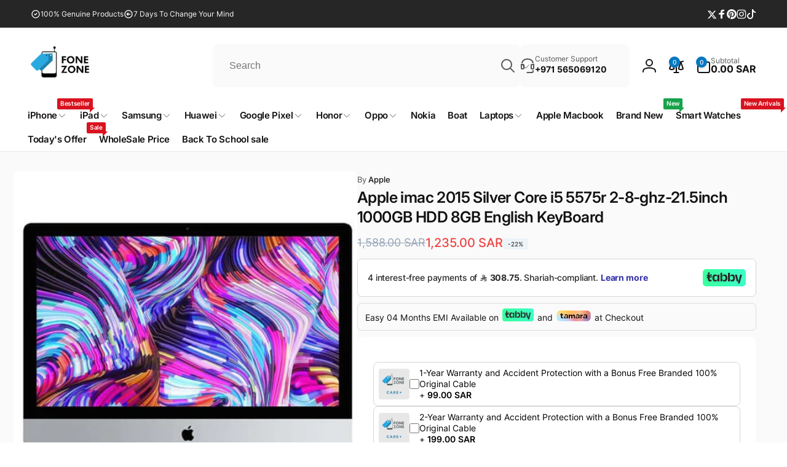

--- FILE ---
content_type: text/css
request_url: https://fonezone.me/cdn/shop/t/19/assets/component-accordion.css?v=16832795235514357111715280487
body_size: -419
content:
.accordion{margin:0}.accordion+.accordion{position:relative}.accordion+.accordion:before{content:"";position:absolute;inset-inline:0;top:0;border-top:1px solid rgb(var(--color-foreground),.1)}.accordion .icon-accordion{align-self:center;margin-inline-end:calc(var(--font-heading-scale) * 1rem)}.accordion summary{padding:var(--accordion-distance) 0}.accordion__content{word-break:break-word;overflow-x:auto;padding:0 var(--accordion-distance) var(--accordion-distance) calc((var(--font-heading-scale) * 1rem) + 2rem)}.accordion:last-child .accordion__content{padding-bottom:0}.accordion__content--no-icon{padding-inline-start:0}.accordion__content--empty{min-height:5rem}.accordion__content img{max-width:100%}
/*# sourceMappingURL=/cdn/shop/t/19/assets/component-accordion.css.map?v=16832795235514357111715280487 */


--- FILE ---
content_type: text/css
request_url: https://fonezone.me/cdn/shop/t/19/assets/component-share-button.css?v=108165828512630490541715280487
body_size: -177
content:
.share-button--floating{position:absolute;inset-inline-end:0;top:-4rem}@media (min-width: 750px){.share-button--floating{top:-1.5rem}}.share-button__network__list{gap:2.8rem;margin-inline-start:1rem}.share-button__network__list--floating{margin-inline-start:0}.share-button__button--circle{width:4.4rem;height:4.4rem;padding:0;--buttons-radius: 50%;border-radius:var(--buttons-radius);box-shadow:0 1px 2px rgb(var(--color-highlight),.05)}.share-button__button--circle:before,.share-button__button--circle:after{border-radius:var(--buttons-radius)}.share-button__button--circle svg{transition:transform .3s cubic-bezier(.03,.93,.97,1)}.share-button__button--circle.open svg{transform:rotate(90deg)}.share-button__network--floating{position:absolute;inset-inline-start:50%;top:5rem;opacity:0;visibility:hidden;background-color:rgb(var(--color-background));padding:1rem 0;border-radius:.5rem;transition:opacity .3s ease,visibility .3s ease;box-shadow:0 4px 6px -1px rgb(var(--color-foreground),.1),0 2px 4px -1px rgb(var(--color-foreground),.06);z-index:1;width:5.2rem;transform:translate(calc(var(--transform-direction) * 50%))}.share-button__network__link{color:rgb(var(--color-foreground),.6);cursor:pointer;border:none;background:none;padding:0}.share-button__network__link .icon-email{width:2.5rem;height:2.5rem}.share-button__button--floating.open+.share-button__network--floating{opacity:1;visibility:visible}.share-button__network__link:hover{color:rgb(var(--color-foreground))}
/*# sourceMappingURL=/cdn/shop/t/19/assets/component-share-button.css.map?v=108165828512630490541715280487 */


--- FILE ---
content_type: text/javascript
request_url: https://fonezone.me/cdn/shop/t/19/assets/compare-products.js?v=154235590475675031631715280487
body_size: 937
content:
class BtCompareUtil{static init(){BtCompareUtil.key="compare",BtCompareUtil.bubbleHtmlClass=".compare-count-bubble",BtCompareUtil.updateCompareBubble(!0),BtCompareUtil.loadedContent=!1}static setCompareArray(compareArray){BtStorageUtil.set(BtCompareUtil.key,compareArray)}static getCompareArray(){return BtStorageUtil.get(BtCompareUtil.key,!0)||[]}static toggleProductToCompare(productId){const currentProducts=BtCompareUtil.getCompareArray();if(currentProducts.includes(productId)===!1)currentProducts.push(productId),pushSuccessMessage(window.addedCompareStrings.success);else{const index=currentProducts.indexOf(productId);currentProducts.splice(index,1)}BtCompareUtil.setCompareArray(currentProducts),BtCompareUtil.updateCompareBubble(),BtCompareUtil.loadedContent=!1,BtCompareUtil.toogleEmptyWarningClass(document.querySelector("compare-popup"))}static removeCompareProduct(productId){const currentProducts=BtCompareUtil.getCompareArray(),index=currentProducts.indexOf(productId);currentProducts.splice(index,1),BtCompareUtil.setCompareArray(currentProducts),BtCompareUtil.updateCompareBubble()}static updateCompareBubble(ignoreZero=!1){const currentProducts=BtCompareUtil.getCompareArray(),total=currentProducts.length;(total>0||!ignoreZero)&&(document.querySelectorAll(BtCompareUtil.bubbleHtmlClass).forEach(bubble=>{bubble.textContent=total}),BtCompareUtil.updateAddedStyle(currentProducts))}static updateAddedStyle(currentProducts=[]){let styleTag=document.getElementById("bt-compare-style");styleTag==null?(styleTag=document.createElement("style"),styleTag.setAttribute("id","bt-compare-style"),styleTag.textContent=BtCompareUtil.generateAddedCss(currentProducts),document.head.appendChild(styleTag)):styleTag.textContent=BtCompareUtil.generateAddedCss(currentProducts)}static generateAddedCss(currentProducts=[]){let cssContent="";return currentProducts.length>0&&(currentProducts.forEach(productId=>{cssContent!=""&&(cssContent+=","),cssContent+=`.compare-add-button[data-product-id="${productId}"] .compare-added-check`}),cssContent+="{opacity:1;}"),cssContent}static toogleEmptyWarningClass(popup){const size=BtCompareUtil.getCompareArray().length;size>1?popup.classList.remove("empty","warning"):size==1?(popup.classList.remove("empty"),popup.classList.add("warning")):(popup.classList.remove("warning"),popup.classList.add("empty"))}}BtCompareUtil.init();class ComparePopup extends HTMLElement{constructor(){super(),this.assets=document.getElementById("compare-modal-assets"),this.results=this.querySelector(".compare-modal__results"),this.hasAssets=!1}loadContent(){if(BtCompareUtil.loadedContent)return;this.classList.add("loading");const currentProducts=BtCompareUtil.getCompareArray(),newIds=[];currentProducts.forEach(productId=>{newIds.push(`id:${productId}`)});const idsQuery=newIds.join(" OR ");fetch(`${window.routes.search_url}?section_id=product-compare&q=${idsQuery}&type="product"`).then(response=>response.text()).then(response=>{const html=new DOMParser().parseFromString(response,"text/html");this.hasAssets||(this.assets.innerHTML=html.querySelector(".assets").innerHTML,this.hasAssets=!0),this.results.innerHTML=html.querySelector(".results").innerHTML,BtCompareUtil.toogleEmptyWarningClass(this)}).finally(()=>{this.classList.remove("loading"),BtCompareUtil.loadedContent=!0})}}customElements.define("compare-popup",ComparePopup);class CompareAddButton extends HTMLElement{constructor(){super(),this.bindEvents()}bindEvents(){this.button=this.querySelector("button"),this.onButtonClickHandler=this.onButtonClick.bind(this),this.button.addEventListener("click",this.onButtonClickHandler)}disconnectedCallback(){this.button.removeEventListener("click",this.onButtonClickHandler)}onButtonClick(){BtCompareUtil.toggleProductToCompare(this.button.dataset.productId)}}customElements.define("compare-add-button",CompareAddButton);class CompareRemoveButton extends HTMLElement{constructor(){super(),this.bindEvents()}bindEvents(){this.button=this.querySelector("a"),this.onButtonClickHandler=this.onButtonClick.bind(this),this.button.addEventListener("click",this.onButtonClickHandler)}disconnectedCallback(){this.button.removeEventListener("click",this.onButtonClickHandler)}onButtonClick(e){e.preventDefault();const popup=this.closest("compare-popup");BtCompareUtil.removeCompareProduct(this.button.dataset.productId),BtCompareUtil.toogleEmptyWarningClass(popup),popup.querySelectorAll(`.product-compare-${this.button.dataset.productId}`).forEach(td=>{td.remove()})}}customElements.define("compare-remove-button",CompareRemoveButton);class CompareVariantRadios extends VariantRadios{constructor(){super(),this.isRadios=this.localName=="compare-variant-radios",this.dataset.originalSection="product-compare-item",this.customSectionId=this.closest("div").dataset.customSectionId}onVariantChange(event){this.updateVariantStatuses(),this.updateOptions(),this.updateMasterId(),this.toggleAddButton(!0,"",!1),this.removeErrorMessage(),this.updateSoldoutValues(),this.currentVariant?(this.updateVariantInput(),this.renderProductInfo()):(this.toggleAddButton(!0,"",!0),this.setUnavailable()),this.isRadios&&this.currentVariant&&this.updateOptionLabel(event)}renderProductInfo(){fetch(`${this.dataset.url}?variant=${this.currentVariant.id}&section_id=${this.dataset.originalSection?this.dataset.originalSection:this.dataset.section}`).then(response=>response.text()).then(responseText=>{const html=new DOMParser().parseFromString(responseText,"text/html");this.updateElements(html);const price=document.getElementById(`price-${this.customSectionId}`);price&&price.classList.remove("visibility-hidden"),this.toggleAddButton(!this.currentVariant||!this.currentVariant.available,window.variantStrings.soldOut)})}updateElements(html){["featured-image","price","inventory"].forEach(key=>{const destination=document.getElementById(`${key}-${this.customSectionId}`),source=html.getElementById(`product-compare-${key}`);source&&destination&&(destination.innerHTML=source.innerHTML)})}toggleAddButton(disable=!0,text,modifyClass=!0){const productForm=document.getElementById(`product-form-${this.customSectionId}`);if(!productForm)return;const addButton=productForm.querySelector('[name="add"]');addButton&&(disable?addButton.setAttribute("disabled","disabled"):addButton.removeAttribute("disabled"))}updateVariantInput(){document.querySelectorAll(`#product-form-${this.customSectionId}, #product-form-installment-${this.customSectionId}`).forEach(productForm=>{const input=productForm.querySelector('input[name="id"]');input.value=this.currentVariant.id,input.dispatchEvent(new Event("change",{bubbles:!0}))})}removeErrorMessage(){const productForm=document.getElementById(`product-form-${this.customSectionId}`);productForm&&productForm.handleErrorMessage()}setUnavailable(){const addButton=document.getElementById(`product-form-${this.customSectionId}`).querySelector('[name="add"]'),price=document.getElementById(`price-${this.customSectionId}`);addButton&&addButton.setAttribute("disabled","disabled"),price&&price.classList.add("visibility-hidden")}}customElements.define("compare-variant-radios",CompareVariantRadios);class CompareVariantSelects extends CompareVariantRadios{constructor(){super()}updateOptions(){this.options=Array.from(this.querySelectorAll("select"),select=>select.value)}}customElements.define("compare-variant-selects",CompareVariantSelects);
//# sourceMappingURL=/cdn/shop/t/19/assets/compare-products.js.map?v=154235590475675031631715280487


--- FILE ---
content_type: text/plain; charset=utf-8
request_url: https://checkout.tabby.ai/widgets/api/web
body_size: 122
content:
{"aid":"mc_ee8f77e5-eb9f-4762-bc02-6060c93f9b86","experiments":{"entity_id":"0f79d834-3ad6-4847-aa7f-96bb6233b4dc"}}